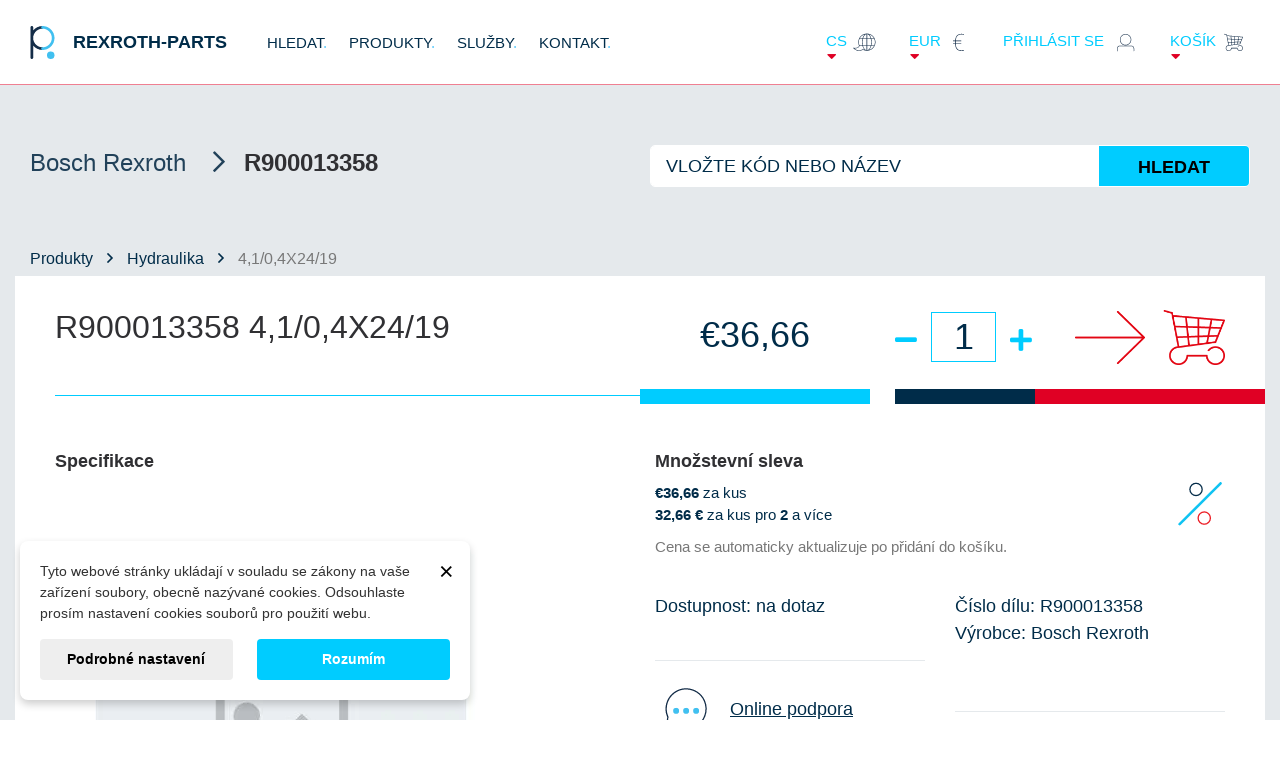

--- FILE ---
content_type: text/html; charset=utf-8
request_url: https://rexroth-parts.com/cs/hydraulika/41-04x24-19
body_size: 18855
content:
<!doctype html>
<html lang="cs-CZ">

  <head>
    
      
  <meta charset="utf-8">


  <meta http-equiv="x-ua-compatible" content="ie=edge">



  <title>R900013358 PRUŽINA 4,1/0,4X24/19</title>
  
    
  
  <meta name="description" content="Materiál PRUŽINA vyroben v Bosch Rexroth k rychlému dodání od certifikovaného distributora. Řekněte si o množstevní slevu.">
  <meta name="keywords" content="R900013358">
  <meta name="author" content="webite.cz">
  <meta name="robots" content="index">
  <meta name="seznam-wmt" content="wQPBPbX0N8GpaF4VEaOiYKcOI8ZVBaWy" />
      <link rel="canonical" href="https://rexroth-parts.com/cs/hydraulika/41-04x24-19">
    
          <link rel="alternate" href="https://rexroth-parts.com/cs/hydraulika/41-04x24-19" hreflang="cs">
          <link rel="alternate" href="https://rexroth-parts.com/en/hydraulics/41-04x24-19" hreflang="en">
        
  
  
    <script type="application/ld+json">
  {
    "@context": "https://schema.org",
    "@type": "Organization",
    "name" : "Rexroth Parts",
    "url" : "https://rexroth-parts.com/cs/",
          "logo": {
        "@type": "ImageObject",
        "url":"https://rexroth-parts.com/img/logo-1639688936.jpg"
      }
      }
</script>

<script type="application/ld+json">
  {
    "@context": "https://schema.org",
    "@type": "WebPage",
    "isPartOf": {
      "@type": "WebSite",
      "url":  "https://rexroth-parts.com/cs/",
      "name": "Rexroth Parts"
    },
    "name": "R900013358 PRUŽINA 4,1/0,4X24/19",
    "url":  "https://rexroth-parts.com/cs/hydraulika/41-04x24-19"
  }
</script>


  <script type="application/ld+json">
    {
      "@context": "https://schema.org",
      "@type": "BreadcrumbList",
      "itemListElement": [
                  {
            "@type": "ListItem",
            "position": 1,
            "name": "Domů",
            "item": "https://rexroth-parts.com/cs/"
          },                  {
            "@type": "ListItem",
            "position": 2,
            "name": "Hydraulika",
            "item": "https://rexroth-parts.com/cs/hydraulika/"
          },                  {
            "@type": "ListItem",
            "position": 3,
            "name": "4,1/0,4X24/19",
            "item": "https://rexroth-parts.com/cs/hydraulika/41-04x24-19"
          }              ]
    }
  </script>
  
  
  
		
  
  
    
  

  
    <meta property="og:title" content="R900013358 PRUŽINA 4,1/0,4X24/19" />
    <meta property="og:description" content="Materiál PRUŽINA vyroben v Bosch Rexroth k rychlému dodání od certifikovaného distributora. Řekněte si o množstevní slevu." />
    <meta property="og:url" content="https://rexroth-parts.com/cs/hydraulika/41-04x24-19" />
    <meta property="og:site_name" content="Rexroth Parts" />
        



  <meta name="viewport" content="width=device-width, initial-scale=1">



  <link rel="icon" type="image/vnd.microsoft.icon" href="https://rexroth-parts.com/img/favicon.ico?1639688936">
  <link rel="shortcut icon" type="image/x-icon" href="https://rexroth-parts.com/img/favicon.ico?1639688936">



    <link rel="stylesheet" href="https://rexroth-parts.com/themes/rexroth/assets/cache/theme-7daf14338.css" type="text/css" media="all">




  

  <script type="text/javascript">
        var dm_cookie_html_banner = "<!-- begin \/home\/u988970820\/domains\/rexroth-parts.com\/public_html\/modules\/dm_cookies\/views\/templates\/hook\/dm_cookies_banner_alternate.tpl -->\n<style>\n\n    input:checked + .dm_slider {\n      background-color: #00ccff;\n    }\n\n    input:focus + .dm_slider {\n      box-shadow: 0 0 1px #00ccff;\n    }\n\n    .dm-cookie-popup-accept-cookies, .dm-cookie-popup-accept-cookies-save-group {\n        background-color: #00ccff;\n        border:1px solid #00ccff;\n        color: #FFFFFF;\n    }\n\n    .dm-cookie-popup-accept-cookies:hover {\n        background-color: #225c9f;\n        color: #FFFFFF;\n    }\n\n    .dm-cookie-popup-accept-cookies-save-group:hover {\n        background-color: #225c9f;\n        \n    }\n\n    \n\n<\/style>\n\n<div id=\"dm-cookie-popup-container\">\n\n    <div class=\"dm-cookie-popup\" style=\"display: none;\">\n\n        <div class=\"dm-cookie-popup-inner\">\n            <div style=\"padding-right: 15px;\" class=\"dm-cookie-popup-left\">\n\n                                    <button class=\"dm-cookie-popup-decline-cookies-cancel-screen\">&times;<\/button>\n                \n                <div class=\"dm-cookie-popup-sub-headline\">Tyto webov\u00e9 str\u00e1nky ukl\u00e1daj\u00ed v souladu se z\u00e1kony na va\u0161e za\u0159\u00edzen\u00ed soubory, obecn\u011b naz\u00fdvan\u00e9 cookies. Odsouhlaste pros\u00edm nastaven\u00ed cookies soubor\u016f pro pou\u017eit\u00ed webu.<\/div>\n            <\/div>\n        <\/div>\n\n        <div class=\"dm-cookie-popup-lower\">\n            <ul class=\"dm_cookies_variant\" style=\"display: none;\">\n\n                <li class=\"dm_cookies_variant_item\">\n                    <p class=\"dm_cookies_more_info\">\n                        <span>\n                            <label class=\"switch\">\n                                <input type=\"checkbox\" name=\"dm_cookie_group_default\" id=\"dm_cookie_group_default\" class=\"noUniform\" checked=\"checked\" disabled \/>\n                                <span class=\"dm_slider round\"><\/span>\n                            <\/label>\n                            <span class=\"dm_title_group\">Technick\u00e9 cookies<\/span>\n                        <\/span>\n                        <br \/>\n                        Tyto soubory cookie jsou nezbytn\u00e9 pro provoz na\u0161ich slu\u017eeb a nelze je vypnout. Obvykle se nastavuj\u00ed pouze v reakci na va\u0161e akce, jako je nap\u0159\u00edklad vytvo\u0159en\u00ed \u00fa\u010dtu nebo ulo\u017een\u00ed seznamu p\u0159\u00e1n\u00ed na pozd\u011bji.\n                    <\/p>\n                <\/li>\n                \n                <li class=\"dm_cookies_variant_item\">\n                    <p class=\"dm_cookies_more_info\">\n                        <span>\n                            <label class=\"switch\">\n                                <input type=\"checkbox\" name=\"dm_cookie_group_1\" id=\"dm_cookie_group_1\" class=\"noUniform\"  \/>\n                                <span class=\"dm_slider round\"><\/span>\n                            <\/label>\n                            <span class=\"dm_title_group\">Analytick\u00e9 cookies<\/span>\n                        <\/span>\n                        <br \/>\n                        Tyto soubory cookie n\u00e1m umo\u017e\u0148uj\u00ed po\u010d\u00edtat n\u00e1v\u0161t\u011bvy a provoz, abychom m\u011bli p\u0159ehled o tom, kter\u00e9 str\u00e1nky jsou nejobl\u00edben\u011bj\u0161\u00ed a jak se na na\u0161em webu n\u00e1v\u0161t\u011bvn\u00edci pohybuj\u00ed. Ve\u0161ker\u00e9 informace, kter\u00e9 tyto soubory cookie shroma\u017e\u010fuj\u00ed, jsou agregovan\u00e9, a tedy anonymn\u00ed.\n                    <\/p>\n                <\/li>\n\n                <li class=\"dm_cookies_variant_item\">\n                    <p class=\"dm_cookies_more_info\">\n                        <span>\n                            <label class=\"switch\">\n                                <input type=\"checkbox\" name=\"dm_cookie_group_2\" id=\"dm_cookie_group_2\" class=\"noUniform\"  \/>\n                                <span class=\"dm_slider round\"><\/span>\n                            <\/label>\n                            <span class=\"dm_title_group\">Marketingov\u00e9 cookies<\/span>\n                        <\/span>\n                        <br \/>\n                        Kdy\u017e p\u0159ijmete marketingov\u00e9 soubory cookie, d\u00e1v\u00e1te n\u00e1m souhlas um\u00edstit do va\u0161eho za\u0159\u00edzen\u00ed soubory cookie, kter\u00e9 v\u00e1m poskytnou relevantn\u00ed obsah odpov\u00eddaj\u00edc\u00ed va\u0161im z\u00e1jm\u016fm. Tyto soubory cookie mohou b\u00fdt nastaveny n\u00e1mi nebo na\u0161imi reklamn\u00edmi partnery prost\u0159ednictv\u00edm na\u0161ich str\u00e1nek. Jejich \u00fa\u010delem je vytvo\u0159it profil va\u0161ich z\u00e1jm\u016f a zobrazovat v\u00e1m relevantn\u00ed obsah na na\u0161ich webov\u00fdch str\u00e1nk\u00e1ch i na webov\u00fdch str\u00e1nk\u00e1ch t\u0159et\u00edch stran.\n                    <\/p>\n                <\/li>\n\n            <\/ul>\n        <\/div>\n\n        <div class=\"dm-cookie-popup-cms-link\">\n                            <a href=\"https:\/\/rexroth-parts.com\/cs\/obsah\/ochrana-osobnich-udaju\" class=\"cookie-a\">P\u0159ej\u00edt na str\u00e1nku Ochrana osobn\u00edch \u00fadaj\u016f<\/a>\n                    <\/div>\n\n        <div class=\"dm-cookie-popup-right\">\n\n\n            <div class=\"dm-cookie-popup-buttons\">\n                <button class=\"dm-cookie-popup-learn-more\">Podrobn\u00e9 nastaven\u00ed<\/button>\n                <button class=\"dm-cookie-popup-accept-cookies\">Rozum\u00edm<\/button>\n                <button class=\"dm-cookie-popup-accept-cookies-save-group\">Ulo\u017eit<\/button>\n            <\/div>\n\n\n\n        <\/div>\n\n    <\/div>\n<\/div>\n<!-- end \/home\/u988970820\/domains\/rexroth-parts.com\/public_html\/modules\/dm_cookies\/views\/templates\/hook\/dm_cookies_banner_alternate.tpl -->";
        var dm_cookies_ajax_consent = "https:\/\/rexroth-parts.com\/cs\/module\/dm_cookies\/ajax";
        var dm_cookies_base_url = "https:\/\/rexroth-parts.com\/";
        var dm_cookies_days_expires = 365;
        var dm_cookies_id_guest = 27318667;
        var dm_cookies_position = "bottomleft";
        var dm_cookies_reload = "2";
        var dm_cookies_set_new_type = "footer";
        var eurovat_url = "https:\/\/rexroth-parts.com\/cs\/module\/eurovat\/form?ajax=1&showForm=1";
        var options_url = "https:\/\/rexroth-parts.com\/cs\/apps\/options\/api";
        var prestashop = {"cart":{"products":[],"totals":{"total":{"type":"total","label":"Celkem","amount":0,"value":"0,00\u00a0\u20ac"},"total_including_tax":{"type":"total","label":"Celkem (s DPH)","amount":0,"value":"0,00\u00a0\u20ac"},"total_excluding_tax":{"type":"total","label":"Celkem (bez DPH)","amount":0,"value":"0,00\u00a0\u20ac"}},"subtotals":{"products":{"type":"products","label":"Mezisou\u010det","amount":0,"value":"0,00\u00a0\u20ac"},"discounts":null,"shipping":{"type":"shipping","label":"Doru\u010den\u00ed","amount":0,"value":""},"tax":null},"products_count":0,"summary_string":"0 polo\u017eek","vouchers":{"allowed":0,"added":[]},"discounts":[],"minimalPurchase":0,"minimalPurchaseRequired":""},"currency":{"id":2,"name":"Euro","iso_code":"EUR","iso_code_num":"978","sign":"\u20ac"},"customer":{"lastname":null,"firstname":null,"email":null,"birthday":null,"newsletter":null,"newsletter_date_add":null,"optin":null,"website":null,"company":null,"siret":null,"ape":null,"is_logged":false,"gender":{"type":null,"name":null},"addresses":[]},"country":{"id_zone":"7","id_currency":"2","call_prefix":"44","iso_code":"GB","active":"1","contains_states":"0","need_identification_number":"0","need_zip_code":"1","zip_code_format":"","display_tax_label":"1","name":"United Kingdom","id":17},"language":{"name":"\u010ce\u0161tina (Czech)","iso_code":"cs","locale":"cs-CZ","language_code":"cs-CZ","active":"1","is_rtl":"0","date_format_lite":"d.m.Y","date_format_full":"d.m.Y H:i:s","id":1},"page":{"title":"","canonical":"https:\/\/rexroth-parts.com\/cs\/hydraulika\/41-04x24-19","meta":{"title":"R900013358 PRU\u017dINA 4,1\/0,4X24\/19","description":"Materi\u00e1l PRU\u017dINA vyroben v Bosch Rexroth k rychl\u00e9mu dod\u00e1n\u00ed od certifikovan\u00e9ho distributora. \u0158ekn\u011bte si o mno\u017estevn\u00ed slevu.","keywords":"R900013358","robots":"index"},"page_name":"product","body_classes":{"lang-cs":true,"lang-rtl":false,"country-GB":true,"currency-EUR":true,"layout-full-width":true,"page-product":true,"tax-display-enabled":true,"page-customer-account":false,"product-id-2513":true,"product-4,1\/0,4X24\/19":true,"product-id-category-3":true,"product-id-manufacturer-1":true,"product-id-supplier-0":true,"product-available-for-order":true},"admin_notifications":[],"password-policy":{"feedbacks":{"0":"Velmi slab\u00e9","1":"Slab\u00e9","2":"Pr\u016fm\u011brn\u00fd","3":"Siln\u00e9","4":"Velmi siln\u00e9","Straight rows of keys are easy to guess":"Skupiny stejn\u00fdch znak\u016f je velmi snadn\u00e9 uhodnout","Short keyboard patterns are easy to guess":"Kr\u00e1tk\u00e9 kombinace znak\u016f lze snadno uhodnout","Use a longer keyboard pattern with more turns":"Pou\u017eijte del\u0161\u00ed kombinace znak\u016f z r\u016fzn\u00fdch \u0159ad kl\u00e1vesnice","Repeats like \"aaa\" are easy to guess":"Opakov\u00e1n\u00ed p\u00edsmen jako \u201eaaa\u201c lze snadno uhodnout","Repeats like \"abcabcabc\" are only slightly harder to guess than \"abc\"":"Opakov\u00e1n\u00ed jako \u201eabcabcabc\u201c nen\u00ed o moc t\u011b\u017e\u0161\u00ed uhodnout ne\u017e \u201eabc\u201c","Sequences like abc or 6543 are easy to guess":"Sekvence znak\u016f jako jsou \"abc\" nebo \"6543\" je snadn\u00e9 uhodnout","Recent years are easy to guess":"P\u0159ede\u0161l\u00e9 roky se daj\u00ed lehce uhodnout","Dates are often easy to guess":"Datumy se daj\u00ed lehce uhodnout","This is a top-10 common password":"Toto je jedno z 10 nejpou\u017e\u00edvan\u011bj\u0161\u00edch hesel","This is a top-100 common password":"Toto je jedno ze 100 nejpou\u017e\u00edvan\u011bj\u0161\u00edch hesel","This is a very common password":"Toto je jedno z nejpou\u017e\u00edvan\u011bj\u0161\u00edch hesel","This is similar to a commonly used password":"Toto heslo je velmi podobn\u00e9 \u010dasto pou\u017e\u00edvan\u00e9mu heslu","A word by itself is easy to guess":"Slovo samo o sob\u011b je snadn\u00e9 uhodnout","Names and surnames by themselves are easy to guess":"Jm\u00e9na a p\u0159\u00edjmen\u00ed jdou snadno uhodnout","Common names and surnames are easy to guess":"B\u011b\u017en\u00e1 jm\u00e9na a p\u0159\u00edjmen\u00ed se daj\u00ed lehce uhodnout","Use a few words, avoid common phrases":"Pou\u017eijte n\u011bkolik slov a vyhn\u011bte se b\u011b\u017en\u00fdm fr\u00e1z\u00edm","No need for symbols, digits, or uppercase letters":"Nen\u00ed t\u0159eba pou\u017e\u00edvat symboly, \u010d\u00edsla nebo velk\u00e1 p\u00edsmena","Avoid repeated words and characters":"Vyhn\u011bte se opakov\u00e1n\u00ed slov a znak\u016f","Avoid sequences":"Vyhn\u011bte se sekvenc\u00edm znak\u016f","Avoid recent years":"Vyhn\u011bte se posledn\u00edm rok\u016fm","Avoid years that are associated with you":"Vyhn\u011bte se rok\u016fm, kter\u00e9 jsou s v\u00e1mi spojen\u00e9","Avoid dates and years that are associated with you":"Vyhn\u011bte se dat\u016fm a rok\u016fm, kter\u00e9 jsou s v\u00e1mi spojen\u00e9","Capitalization doesn't help very much":"Velk\u00e1 p\u00edsmena nemaj\u00ed skoro v\u00fdznam","All-uppercase is almost as easy to guess as all-lowercase":"V\u0161echna velk\u00e1 p\u00edsmena jdou uhodnout stejn\u011b snadno jako v\u0161echna mal\u00e1","Reversed words aren't much harder to guess":"Slova psan\u00e1 pozp\u00e1tku nen\u00ed o moc t\u011b\u017e\u0161\u00ed uhodnout","Predictable substitutions like '@' instead of 'a' don't help very much":"P\u0159edv\u00eddateln\u00e1 nahrazen\u00ed znak\u016f jako \u201e@\u201c m\u00edsto \u201ea\u201c nejsou moc u\u017eite\u010dn\u00e1","Add another word or two. Uncommon words are better.":"P\u0159idejte dal\u0161\u00ed slovo nebo dv\u011b. Lep\u0161\u00ed jsou neobvykl\u00e1 slova."}}},"shop":{"name":"Rexroth Parts","logo":"https:\/\/rexroth-parts.com\/img\/logo-1639688936.jpg","stores_icon":"https:\/\/rexroth-parts.com\/img\/logo_stores.png","favicon":"https:\/\/rexroth-parts.com\/img\/favicon.ico"},"core_js_public_path":"\/themes\/","urls":{"base_url":"https:\/\/rexroth-parts.com\/","current_url":"https:\/\/rexroth-parts.com\/cs\/hydraulika\/41-04x24-19","shop_domain_url":"https:\/\/rexroth-parts.com","img_ps_url":"https:\/\/rexroth-parts.com\/img\/","img_cat_url":"https:\/\/rexroth-parts.com\/img\/c\/","img_lang_url":"https:\/\/rexroth-parts.com\/img\/l\/","img_prod_url":"https:\/\/rexroth-parts.com\/img\/p\/","img_manu_url":"https:\/\/rexroth-parts.com\/img\/m\/","img_sup_url":"https:\/\/rexroth-parts.com\/img\/su\/","img_ship_url":"https:\/\/rexroth-parts.com\/img\/s\/","img_store_url":"https:\/\/rexroth-parts.com\/img\/st\/","img_col_url":"https:\/\/rexroth-parts.com\/img\/co\/","img_url":"https:\/\/rexroth-parts.com\/themes\/rexroth\/assets\/img\/","css_url":"https:\/\/rexroth-parts.com\/themes\/rexroth\/assets\/css\/","js_url":"https:\/\/rexroth-parts.com\/themes\/rexroth\/assets\/js\/","pic_url":"https:\/\/rexroth-parts.com\/upload\/","theme_assets":"https:\/\/rexroth-parts.com\/themes\/rexroth\/assets\/","theme_dir":"https:\/\/rexroth-parts.com\/themes\/rexroth\/","pages":{"address":"https:\/\/rexroth-parts.com\/cs\/adresa","addresses":"https:\/\/rexroth-parts.com\/cs\/adresy","authentication":"https:\/\/rexroth-parts.com\/cs\/p\u0159ihl\u00e1sit","manufacturer":"https:\/\/rexroth-parts.com\/cs\/brands","cart":"https:\/\/rexroth-parts.com\/cs\/kosik","category":"https:\/\/rexroth-parts.com\/cs\/index.php?controller=category","cms":"https:\/\/rexroth-parts.com\/cs\/index.php?controller=cms","contact":"https:\/\/rexroth-parts.com\/cs\/napiste-nam","discount":"https:\/\/rexroth-parts.com\/cs\/sleva","guest_tracking":"https:\/\/rexroth-parts.com\/cs\/sledovani-objednavky-navstevnika","history":"https:\/\/rexroth-parts.com\/cs\/historie-objednavek","identity":"https:\/\/rexroth-parts.com\/cs\/osobni-udaje","index":"https:\/\/rexroth-parts.com\/cs\/","my_account":"https:\/\/rexroth-parts.com\/cs\/muj-ucet","order_confirmation":"https:\/\/rexroth-parts.com\/cs\/potvrzeni-objednavky","order_detail":"https:\/\/rexroth-parts.com\/cs\/index.php?controller=order-detail","order_follow":"https:\/\/rexroth-parts.com\/cs\/sledovani-objednavky","order":"https:\/\/rexroth-parts.com\/cs\/objednavka","order_return":"https:\/\/rexroth-parts.com\/cs\/index.php?controller=order-return","order_slip":"https:\/\/rexroth-parts.com\/cs\/dobropis","pagenotfound":"https:\/\/rexroth-parts.com\/cs\/stranka-nenalezena","password":"https:\/\/rexroth-parts.com\/cs\/obnova-hesla","pdf_invoice":"https:\/\/rexroth-parts.com\/cs\/index.php?controller=pdf-invoice","pdf_order_return":"https:\/\/rexroth-parts.com\/cs\/index.php?controller=pdf-order-return","pdf_order_slip":"https:\/\/rexroth-parts.com\/cs\/index.php?controller=pdf-order-slip","prices_drop":"https:\/\/rexroth-parts.com\/cs\/slevy","product":"https:\/\/rexroth-parts.com\/cs\/index.php?controller=product","registration":"https:\/\/rexroth-parts.com\/cs\/index.php?controller=registration","search":"https:\/\/rexroth-parts.com\/cs\/vyhledavani","sitemap":"https:\/\/rexroth-parts.com\/cs\/mapa str\u00e1nek","stores":"https:\/\/rexroth-parts.com\/cs\/prodejny","supplier":"https:\/\/rexroth-parts.com\/cs\/dodavatele","new_products":"https:\/\/rexroth-parts.com\/cs\/novinky","brands":"https:\/\/rexroth-parts.com\/cs\/brands","register":"https:\/\/rexroth-parts.com\/cs\/index.php?controller=registration","order_login":"https:\/\/rexroth-parts.com\/cs\/objednavka?login=1"},"alternative_langs":{"cs-CZ":"https:\/\/rexroth-parts.com\/cs\/hydraulika\/41-04x24-19","en-gb":"https:\/\/rexroth-parts.com\/en\/hydraulics\/41-04x24-19"},"actions":{"logout":"https:\/\/rexroth-parts.com\/cs\/?mylogout="},"no_picture_image":{"bySize":{"small_default":{"url":"https:\/\/rexroth-parts.com\/img\/p\/cs-default-small_default.jpg","width":98,"height":98},"cart_default":{"url":"https:\/\/rexroth-parts.com\/img\/p\/cs-default-cart_default.jpg","width":125,"height":125},"home_default":{"url":"https:\/\/rexroth-parts.com\/img\/p\/cs-default-home_default.jpg","width":250,"height":250},"medium_default":{"url":"https:\/\/rexroth-parts.com\/img\/p\/cs-default-medium_default.jpg","width":452,"height":452},"large_default":{"url":"https:\/\/rexroth-parts.com\/img\/p\/cs-default-large_default.jpg","width":800,"height":800}},"small":{"url":"https:\/\/rexroth-parts.com\/img\/p\/cs-default-small_default.jpg","width":98,"height":98},"medium":{"url":"https:\/\/rexroth-parts.com\/img\/p\/cs-default-home_default.jpg","width":250,"height":250},"large":{"url":"https:\/\/rexroth-parts.com\/img\/p\/cs-default-large_default.jpg","width":800,"height":800},"legend":""}},"configuration":{"display_taxes_label":true,"display_prices_tax_incl":false,"is_catalog":false,"show_prices":true,"opt_in":{"partner":false},"quantity_discount":{"type":"discount","label":"Jednotkov\u00e1 sleva"},"voucher_enabled":0,"return_enabled":0},"field_required":[],"breadcrumb":{"links":[{"title":"Dom\u016f","url":"https:\/\/rexroth-parts.com\/cs\/"},{"title":"Hydraulika","url":"https:\/\/rexroth-parts.com\/cs\/hydraulika\/"},{"title":"4,1\/0,4X24\/19","url":"https:\/\/rexroth-parts.com\/cs\/hydraulika\/41-04x24-19"}],"count":3},"link":{"protocol_link":"https:\/\/","protocol_content":"https:\/\/"},"time":1768527213,"static_token":"7d1e340e0ffc5b7065f82b80dac3eb58","token":"9faa33a28033a49db5b2fe497429f64b","debug":true};
        var psemailsubscription_subscription = "https:\/\/rexroth-parts.com\/cs\/module\/ps_emailsubscription\/subscription";
        var psr_icon_color = "#F19D76";
      </script>

	 
<!-- Global site tag (gtag.js) - Google Analytics -->

<script async src="https://www.googletagmanager.com/gtag/js?id=G-X45QEBWF0Z"></script>
<script>
  window.dataLayer = window.dataLayer || [];
  function gtag(){ dataLayer.push(arguments);}
  gtag('js', new Date());
  gtag('config', 'G-X45QEBWF0Z');
</script>
	 
<!-- Hotjar Tracking Code for https://rexroth-parts.com/ -->
<script>
    (function(h,o,t,j,a,r){ 
        h.hj=h.hj||function(){ (h.hj.q=h.hj.q||[]).push(arguments)};
        h._hjSettings={ hjid:3298796,hjsv:6};
        a=o.getElementsByTagName('head')[0];
        r=o.createElement('script');r.async=1;
        r.src=t+h._hjSettings.hjid+j+h._hjSettings.hjsv;
        a.appendChild(r);
    })(window,document,'https://static.hotjar.com/c/hotjar-','.js?sv=');
</script>

<!-- TrustBox script -->
<script type="text/javascript" src="//widget.trustpilot.com/bootstrap/v5/tp.widget.bootstrap.min.js" async></script>
<!-- End TrustBox script -->    
	<meta property="og:type" content="product">
	
		<meta property="product:pretax_price:amount" content="36.66">
	<meta property="product:pretax_price:currency" content="EUR">
	<meta property="product:price:amount" content="36.66">
	<meta property="product:price:currency" content="EUR">
			
  </head>

  <body id="product" class="lang-cs country-gb currency-eur layout-full-width page-product tax-display-enabled product-id-2513 product-4-1-0-4x24-19 product-id-category-3 product-id-manufacturer-1 product-id-supplier-0 product-available-for-order ">

    
      
    

    <main>
      
              

      <header>
        
          

  <!-- begin /home/u988970820/domains/rexroth-parts.com/public_html/modules/dm_cookies/views/templates/hook/dm_gtag_consent.tpl -->

    <script data-keepinline="true">

        // GTAG consent
        window.dataLayer = window.dataLayer || [];
        function gtag(){dataLayer.push(arguments);}

        gtag("consent", "default", {
            "ad_storage": "denied",
            "ad_user_data": "denied",
            "ad_personalization": "denied",
            "analytics_storage": "denied"
        });

        
                            
                    gtag("set", "ads_data_redaction", true);
                
                    

        dataLayer.push({
            "event" : "default_consent",
        });

     </script>

<!-- end /home/u988970820/domains/rexroth-parts.com/public_html/modules/dm_cookies/views/templates/hook/dm_gtag_consent.tpl --><!-- begin /home/u988970820/domains/rexroth-parts.com/public_html/modules/dm_cookies/views/templates/hook/dm_cookie_header_code_analytics.tpl -->

<!-- end /home/u988970820/domains/rexroth-parts.com/public_html/modules/dm_cookies/views/templates/hook/dm_cookie_header_code_analytics.tpl --><!-- begin /home/u988970820/domains/rexroth-parts.com/public_html/modules/dm_cookies/views/templates/hook/dm_cookie_header_code_marketing.tpl -->

<!-- end /home/u988970820/domains/rexroth-parts.com/public_html/modules/dm_cookies/views/templates/hook/dm_cookie_header_code_marketing.tpl -->



	 

  <div class="header-banner">
    
  </div>



  <nav class="header-nav">
    <div class="container">
      <div class="row">
        <div class="hidden-sm-down">
          <div class="col-md-5 col-xs-12">
            
          </div>
          <div class="col-md-7 right-nav">
          </div>
        </div>
      </div>
    </div>
  </nav>
      <div id="menu"  class="mobile-white">
        <ul>
            <li><!-- begin /home/u988970820/domains/rexroth-parts.com/public_html/themes/rexroth/modules/ps_linklist/views/templates/hook/linkblock.tpl -->
        <ul>
                  <li>
            <a
                class="custom-page-link"
                href="https://rexroth-parts.com/"
                title=""
            >
              HLEDAT<span>.</span>
            </a>
          </li>
                  <li>
            <a
                class="custom-page-link"
                href="https://rexroth-parts.com/cs/hydraulika/"
                title=""
            >
              PRODUKTY<span>.</span>
            </a>
          </li>
                  <li>
            <a
                class="custom-page-link"
                href="https://rexroth-parts.com/cs/obsah/sluzby"
                title=""
            >
              SLUŽBY<span>.</span>
            </a>
          </li>
                  <li>
            <a
                class="custom-page-link"
                href="https://rexroth-parts.com/cs/napiste-nam"
                title=""
            >
              KONTAKT<span>.</span>
            </a>
          </li>
              </ul>
  <!-- end /home/u988970820/domains/rexroth-parts.com/public_html/themes/rexroth/modules/ps_linklist/views/templates/hook/linkblock.tpl --></li>
			<!-- <li class="hidden-lg-up">
			  <div class="" id="_mobile_cart"></div>
			  <div class="" id="_mobile_user_info"></div>
			  <div class="clearfix"></div>
			</li> -->
       		<li><a href="https://rexroth-parts.com/cs/muj-ucet">Můj účet</a></li>
        </ul>
        <ul class="d-block d-lg-none mobile-special">
          <!-- begin /home/u988970820/domains/rexroth-parts.com/public_html/themes/rexroth/modules/ps_languageselector/ps_languageselector.tpl -->	<li><a href=""><i class="fas fa-caret-down"></i>cs<img src="https://rexroth-parts.com/themes/rexroth/assets/img/icon-lang.svg" alt=""></a>
		<ul aria-labelledby="language-selector-label">
						<li  class="current" >
				<a href="https://rexroth-parts.com/cs/hydraulika/41-04x24-19" class="dropdown-item" data-iso-code="cs">cs</a>
			</li>
						<li >
				<a href="https://rexroth-parts.com/en/hydraulics/41-04x24-19" class="dropdown-item" data-iso-code="en">en</a>
			</li>
					</ul>
	</li>
<!--
	<li id="_desktop_language_selector">
		<div class="language-selector-wrapper">
			<span id="language-selector-label" class="hidden-md-up">Jazyk:</span>
			<div class="language-selector dropdown js-dropdown">
				<button data-toggle="dropdown" class="hidden-sm-down btn-unstyle" aria-haspopup="true" aria-expanded="false" aria-label="Rozbalovací nabídka jazyků">
					<span class="expand-more">Čeština</span>
					<i class="material-icons expand-more">&#xE5C5;</i>
				</button>
				<ul class="dropdown-menu hidden-sm-down" aria-labelledby="language-selector-label">
										<li  class="current" >
						<a href="https://rexroth-parts.com/cs/hydraulika/41-04x24-19" class="dropdown-item" data-iso-code="cs">Čeština</a>
					</li>
										<li >
						<a href="https://rexroth-parts.com/en/hydraulics/41-04x24-19" class="dropdown-item" data-iso-code="en">English GB</a>
					</li>
									</ul>
				<select class="link hidden-md-up" aria-labelledby="language-selector-label">
										<option value="https://rexroth-parts.com/cs/hydraulika/41-04x24-19"  selected="selected"  data-iso-code="cs">
						Čeština
					</option>
										<option value="https://rexroth-parts.com/en/hydraulics/41-04x24-19"  data-iso-code="en">
						English GB
					</option>
									</select>
			</div>
		</div>
	</li>
-->
<!-- end /home/u988970820/domains/rexroth-parts.com/public_html/themes/rexroth/modules/ps_languageselector/ps_languageselector.tpl --><!-- begin /home/u988970820/domains/rexroth-parts.com/public_html/themes/rexroth/modules/ps_currencyselector/ps_currencyselector.tpl -->
	<li><a href=""><i class="fas fa-caret-down"></i>EUR<img src="https://rexroth-parts.com/themes/rexroth/assets/img/icon-euro.svg" alt=""></a>
		<ul>
								<li >
					<a title="Česká koruna" rel="nofollow" href="https://rexroth-parts.com/cs/hydraulika/41-04x24-19?SubmitCurrency=1&amp;id_currency=1" class="dropdown-item">CZK</a>
				</li>
								<li  class="current" >
					<a title="Euro" rel="nofollow" href="https://rexroth-parts.com/cs/hydraulika/41-04x24-19?SubmitCurrency=1&amp;id_currency=2" class="dropdown-item">EUR</a>
				</li>
								<li >
					<a title="Americký dolar" rel="nofollow" href="https://rexroth-parts.com/cs/hydraulika/41-04x24-19?SubmitCurrency=1&amp;id_currency=5" class="dropdown-item">USD</a>
				</li>
						</ul>
	</li>
<!--
	<div id="_desktop_currency_selector">
		<div class="currency-selector dropdown js-dropdown">
			<span id="currency-selector-label">Měna:</span>
			<button data-toggle="dropdown" class="hidden-sm-down btn-unstyle" aria-haspopup="true" aria-expanded="false" aria-label="Rozbalovací nabídka měn">
				<span class="expand-more _gray-darker">EUR €</span>
				<i class="material-icons expand-more">&#xE5C5;</i>
			</button>
			<ul class="dropdown-menu hidden-sm-down" aria-labelledby="currency-selector-label">
								<li >
					<a title="Česká koruna" rel="nofollow" href="https://rexroth-parts.com/cs/hydraulika/41-04x24-19?SubmitCurrency=1&amp;id_currency=1" class="dropdown-item">CZK Kč</a>
				</li>
								<li  class="current" >
					<a title="Euro" rel="nofollow" href="https://rexroth-parts.com/cs/hydraulika/41-04x24-19?SubmitCurrency=1&amp;id_currency=2" class="dropdown-item">EUR €</a>
				</li>
								<li >
					<a title="Americký dolar" rel="nofollow" href="https://rexroth-parts.com/cs/hydraulika/41-04x24-19?SubmitCurrency=1&amp;id_currency=5" class="dropdown-item">USD $</a>
				</li>
							</ul>
			<select class="link hidden-md-up" aria-labelledby="currency-selector-label">
								<option value="https://rexroth-parts.com/cs/hydraulika/41-04x24-19?SubmitCurrency=1&amp;id_currency=1" >CZK Kč</option>
								<option value="https://rexroth-parts.com/cs/hydraulika/41-04x24-19?SubmitCurrency=1&amp;id_currency=2"  selected="selected" >EUR €</option>
								<option value="https://rexroth-parts.com/cs/hydraulika/41-04x24-19?SubmitCurrency=1&amp;id_currency=5" >USD $</option>
							</select>
		</div>
	</div>
-->
<!-- end /home/u988970820/domains/rexroth-parts.com/public_html/themes/rexroth/modules/ps_currencyselector/ps_currencyselector.tpl --><!-- begin /home/u988970820/domains/rexroth-parts.com/public_html/themes/rexroth/modules/ps_customersignin/ps_customersignin.tpl -->	<li>
				<a href="https://rexroth-parts.com/cs/muj-ucet" title="Přihlaste se ke svému zákaznickému účtu" rel="nofollow">
<!--			<span class="hidden-sm-down">-->
			Přihlásit se
<!--			</span>-->
			<img src="https://rexroth-parts.com/themes/rexroth/assets/img//icon-profile.svg" alt="">
		</a>
			</li>
	<!--
<div id="_desktop_user_info">
  <div class="user-info">
          <a
        href="https://rexroth-parts.com/cs/muj-ucet"
        title="Přihlaste se ke svému zákaznickému účtu"
        rel="nofollow"
      >
        <i class="material-icons">&#xE7FF;</i>
        <span class="hidden-sm-down">Přihlásit se</span>
      </a>
      </div>
</div>
-->
<!-- end /home/u988970820/domains/rexroth-parts.com/public_html/themes/rexroth/modules/ps_customersignin/ps_customersignin.tpl --><!-- begin /home/u988970820/domains/rexroth-parts.com/public_html/themes/rexroth/modules/ps_shoppingcart/ps_shoppingcart.tpl -->	<li  id="_desktop_cart"><div class="blockcart cart-preview inactive" data-refresh-url="//rexroth-parts.com/cs/module/ps_shoppingcart/ajax"><a href="//rexroth-parts.com/cs/kosik?action=show"><i class="fas fa-caret-down"></i>Košík<img src="https://rexroth-parts.com/themes/rexroth/assets/img//icon-cart.svg" alt=""></a>
				</div>
	</li>
<!-- end /home/u988970820/domains/rexroth-parts.com/public_html/themes/rexroth/modules/ps_shoppingcart/ps_shoppingcart.tpl -->
        </ul>
    </div>


    <!-- Header area start -->
    <div class="header__area header-white">
        <div class="container-fluid">
            <div class="row">
                <div class="col-lg-7">
                    <div class="header_left_blk">
                        <div class="site_logo">
                            <a href="https://rexroth-parts.com/"><img width="45" height="45" src="https://rexroth-parts.com/themes/rexroth/assets/img/logo.svg" alt="">REXROTH-PARTS</a>
                            <div id="toggle">
                                <div class="one"></div>
                                <div class="two"></div>
                                <div class="three"></div>
                            </div>
                        </div>
                        <div class="site_main_menu">
                            <span class="menu_close"><i class="fal fa-times"></i></span>
<!--                            <ul>-->
                               <!-- begin /home/u988970820/domains/rexroth-parts.com/public_html/themes/rexroth/modules/ps_linklist/views/templates/hook/linkblock.tpl -->
        <ul>
                  <li>
            <a
                class="custom-page-link"
                href="https://rexroth-parts.com/"
                title=""
            >
              HLEDAT<span>.</span>
            </a>
          </li>
                  <li>
            <a
                class="custom-page-link"
                href="https://rexroth-parts.com/cs/hydraulika/"
                title=""
            >
              PRODUKTY<span>.</span>
            </a>
          </li>
                  <li>
            <a
                class="custom-page-link"
                href="https://rexroth-parts.com/cs/obsah/sluzby"
                title=""
            >
              SLUŽBY<span>.</span>
            </a>
          </li>
                  <li>
            <a
                class="custom-page-link"
                href="https://rexroth-parts.com/cs/napiste-nam"
                title=""
            >
              KONTAKT<span>.</span>
            </a>
          </li>
              </ul>
  <!-- end /home/u988970820/domains/rexroth-parts.com/public_html/themes/rexroth/modules/ps_linklist/views/templates/hook/linkblock.tpl -->
<!--
                                <li><a href="../">Hledat<span>.</span></a></li>
                                <li><a href="">Produkty<span>.</span></a></li>
                                <li><a href="">Služby<span>.</span></a></li>
                                <li><a href="https://rexroth-parts.com/cs/obsah/">Kontakty<span>.</span></a></li>
-->
<!--                            </ul>-->
                        </div>
                        <!-- <div class="overaly-main"></div> -->
                    </div>
                </div>
                <div class="col-lg-5 d-none d-lg-block">
                    <div class="site_header_right">
                        <ul>
              			<!-- begin /home/u988970820/domains/rexroth-parts.com/public_html/themes/rexroth/modules/ps_languageselector/ps_languageselector.tpl -->	<li><a href=""><i class="fas fa-caret-down"></i>cs<img src="https://rexroth-parts.com/themes/rexroth/assets/img/icon-lang.svg" alt=""></a>
		<ul aria-labelledby="language-selector-label">
						<li  class="current" >
				<a href="https://rexroth-parts.com/cs/hydraulika/41-04x24-19" class="dropdown-item" data-iso-code="cs">cs</a>
			</li>
						<li >
				<a href="https://rexroth-parts.com/en/hydraulics/41-04x24-19" class="dropdown-item" data-iso-code="en">en</a>
			</li>
					</ul>
	</li>
<!--
	<li id="_desktop_language_selector">
		<div class="language-selector-wrapper">
			<span id="language-selector-label" class="hidden-md-up">Jazyk:</span>
			<div class="language-selector dropdown js-dropdown">
				<button data-toggle="dropdown" class="hidden-sm-down btn-unstyle" aria-haspopup="true" aria-expanded="false" aria-label="Rozbalovací nabídka jazyků">
					<span class="expand-more">Čeština</span>
					<i class="material-icons expand-more">&#xE5C5;</i>
				</button>
				<ul class="dropdown-menu hidden-sm-down" aria-labelledby="language-selector-label">
										<li  class="current" >
						<a href="https://rexroth-parts.com/cs/hydraulika/41-04x24-19" class="dropdown-item" data-iso-code="cs">Čeština</a>
					</li>
										<li >
						<a href="https://rexroth-parts.com/en/hydraulics/41-04x24-19" class="dropdown-item" data-iso-code="en">English GB</a>
					</li>
									</ul>
				<select class="link hidden-md-up" aria-labelledby="language-selector-label">
										<option value="https://rexroth-parts.com/cs/hydraulika/41-04x24-19"  selected="selected"  data-iso-code="cs">
						Čeština
					</option>
										<option value="https://rexroth-parts.com/en/hydraulics/41-04x24-19"  data-iso-code="en">
						English GB
					</option>
									</select>
			</div>
		</div>
	</li>
-->
<!-- end /home/u988970820/domains/rexroth-parts.com/public_html/themes/rexroth/modules/ps_languageselector/ps_languageselector.tpl --><!-- begin /home/u988970820/domains/rexroth-parts.com/public_html/themes/rexroth/modules/ps_currencyselector/ps_currencyselector.tpl -->
	<li><a href=""><i class="fas fa-caret-down"></i>EUR<img src="https://rexroth-parts.com/themes/rexroth/assets/img/icon-euro.svg" alt=""></a>
		<ul>
								<li >
					<a title="Česká koruna" rel="nofollow" href="https://rexroth-parts.com/cs/hydraulika/41-04x24-19?SubmitCurrency=1&amp;id_currency=1" class="dropdown-item">CZK</a>
				</li>
								<li  class="current" >
					<a title="Euro" rel="nofollow" href="https://rexroth-parts.com/cs/hydraulika/41-04x24-19?SubmitCurrency=1&amp;id_currency=2" class="dropdown-item">EUR</a>
				</li>
								<li >
					<a title="Americký dolar" rel="nofollow" href="https://rexroth-parts.com/cs/hydraulika/41-04x24-19?SubmitCurrency=1&amp;id_currency=5" class="dropdown-item">USD</a>
				</li>
						</ul>
	</li>
<!--
	<div id="_desktop_currency_selector">
		<div class="currency-selector dropdown js-dropdown">
			<span id="currency-selector-label">Měna:</span>
			<button data-toggle="dropdown" class="hidden-sm-down btn-unstyle" aria-haspopup="true" aria-expanded="false" aria-label="Rozbalovací nabídka měn">
				<span class="expand-more _gray-darker">EUR €</span>
				<i class="material-icons expand-more">&#xE5C5;</i>
			</button>
			<ul class="dropdown-menu hidden-sm-down" aria-labelledby="currency-selector-label">
								<li >
					<a title="Česká koruna" rel="nofollow" href="https://rexroth-parts.com/cs/hydraulika/41-04x24-19?SubmitCurrency=1&amp;id_currency=1" class="dropdown-item">CZK Kč</a>
				</li>
								<li  class="current" >
					<a title="Euro" rel="nofollow" href="https://rexroth-parts.com/cs/hydraulika/41-04x24-19?SubmitCurrency=1&amp;id_currency=2" class="dropdown-item">EUR €</a>
				</li>
								<li >
					<a title="Americký dolar" rel="nofollow" href="https://rexroth-parts.com/cs/hydraulika/41-04x24-19?SubmitCurrency=1&amp;id_currency=5" class="dropdown-item">USD $</a>
				</li>
							</ul>
			<select class="link hidden-md-up" aria-labelledby="currency-selector-label">
								<option value="https://rexroth-parts.com/cs/hydraulika/41-04x24-19?SubmitCurrency=1&amp;id_currency=1" >CZK Kč</option>
								<option value="https://rexroth-parts.com/cs/hydraulika/41-04x24-19?SubmitCurrency=1&amp;id_currency=2"  selected="selected" >EUR €</option>
								<option value="https://rexroth-parts.com/cs/hydraulika/41-04x24-19?SubmitCurrency=1&amp;id_currency=5" >USD $</option>
							</select>
		</div>
	</div>
-->
<!-- end /home/u988970820/domains/rexroth-parts.com/public_html/themes/rexroth/modules/ps_currencyselector/ps_currencyselector.tpl --><!-- begin /home/u988970820/domains/rexroth-parts.com/public_html/themes/rexroth/modules/ps_customersignin/ps_customersignin.tpl -->	<li>
				<a href="https://rexroth-parts.com/cs/muj-ucet" title="Přihlaste se ke svému zákaznickému účtu" rel="nofollow">
<!--			<span class="hidden-sm-down">-->
			Přihlásit se
<!--			</span>-->
			<img src="https://rexroth-parts.com/themes/rexroth/assets/img//icon-profile.svg" alt="">
		</a>
			</li>
	<!--
<div id="_desktop_user_info">
  <div class="user-info">
          <a
        href="https://rexroth-parts.com/cs/muj-ucet"
        title="Přihlaste se ke svému zákaznickému účtu"
        rel="nofollow"
      >
        <i class="material-icons">&#xE7FF;</i>
        <span class="hidden-sm-down">Přihlásit se</span>
      </a>
      </div>
</div>
-->
<!-- end /home/u988970820/domains/rexroth-parts.com/public_html/themes/rexroth/modules/ps_customersignin/ps_customersignin.tpl --><!-- begin /home/u988970820/domains/rexroth-parts.com/public_html/themes/rexroth/modules/ps_shoppingcart/ps_shoppingcart.tpl -->	<li  id="_desktop_cart"><div class="blockcart cart-preview inactive" data-refresh-url="//rexroth-parts.com/cs/module/ps_shoppingcart/ajax"><a href="//rexroth-parts.com/cs/kosik?action=show"><i class="fas fa-caret-down"></i>Košík<img src="https://rexroth-parts.com/themes/rexroth/assets/img//icon-cart.svg" alt=""></a>
				</div>
	</li>
<!-- end /home/u988970820/domains/rexroth-parts.com/public_html/themes/rexroth/modules/ps_shoppingcart/ps_shoppingcart.tpl -->
                        </ul>
                    </div>
                </div>
            </div>
        </div>
    </div>
    <!-- Header area end -->




        
      </header>

<!--      <section id="wrapper">-->
        
          
<aside id="notifications">
  <div class="container p-0">
    
    
    
      </div>
</aside>
        

        
<!--        <div class="container">-->


          

          
<!--  <div id="content-wrapper" class="js-content-wrapper">-->
    
    

	<section id="main">
		<meta content="https://rexroth-parts.com/cs/hydraulika/41-04x24-19">
		<!-- Inner content area start -->

		<div class="products-area pt-60 pb-60">
			<div class="container">
				<div class="row">
					<div class="col-xl-5 col-lg-6 col-md-5 order-md-0 order-1">
						<div class="section-title">
							<span>Bosch Rexroth <i class="far fa-chevron-right"></i></span>
							<h4 class="title-2">R900013358</h4>
						</div>
					</div>
					<div class="
              col-xl-7 col-lg-6 col-md-7 col-12
              order-md-1 order-0
              text-end
            ">
						<div class="input-wrap-list">
							<!-- begin /home/u988970820/domains/rexroth-parts.com/public_html/themes/rexroth/modules/ps_searchbar/ps_searchbar.tpl -->
<!--
	<div id="search_widget" class="search-widgets" data-search-controller-url="//rexroth-parts.com/cs/vyhledavani">
		<form method="get" action="//rexroth-parts.com/cs/vyhledavani">
			<input type="hidden" name="controller" value="search">
			<i class="material-icons search" aria-hidden="true">search</i>
			<input type="text" name="s" value="" placeholder="Prohledejte náš katalog" aria-label="Hledat">
			<i class="material-icons clear" aria-hidden="true">clear</i>
		</form>
	</div>
-->
	<div id="search_widget" class="search-widgets" data-search-controller-url="//rexroth-parts.com/cs/vyhledavani">
	<form method="get" action="//rexroth-parts.com/cs/vyhledavani">
		<input type="hidden" name="controller" value="search">
		<input type="text" name="s" value="" placeholder="VLOŽTE KÓD NEBO NÁZEV" aria-label="Hledat">
		<button type="submit">HLEDAT</button>
	</form>
	</div>
<!-- end /home/u988970820/domains/rexroth-parts.com/public_html/themes/rexroth/modules/ps_searchbar/ps_searchbar.tpl -->
						</div>
					</div>
					<div class="col-12 order-2 d-md-block d-none">
						<div class="link-page link-page-2">
							<nav data-depth="3" class="">
								<ul>
									
																		
									<li>
																				<a href="//rexroth-parts.com/cs/produkty/"><span>Produkty</span> <i class="far fa-angle-right"></i></a>
																			</li>
									
																		
									<li>
																														<a href="https://rexroth-parts.com/cs/hydraulika/"><span>Hydraulika</span> <i class="far fa-angle-right"></i></a>
																													</li>
									
																		
									<li>
																														<span>4,1/0,4X24/19</span>
																													</li>
									
																		
								</ul>
							</nav>
						</div>
					</div>
				</div>
			</div>
			<div class="container bg-white">

				<div class="product-actions js-product-actions">
					
					<form action="https://rexroth-parts.com/cs/kosik" method="post" id="add-to-cart-or-refresh">
						<input type="hidden" name="token" value="7d1e340e0ffc5b7065f82b80dac3eb58">
						<input type="hidden" name="id_product" value="2513" id="product_page_product_id">
						<input type="hidden" name="id_customization" value="0" id="product_customization_id" class="js-product-customization-id">
						<div class="row pb-40 pb-xs-20 g-0 align-items-center">
							<div class="col-xl-6 col-lg-6 px-0 order-lg-0 order-1">
								<div class="products-number-title">
									<h1 class="title">
										R900013358 4,1/0,4X24/19
										<!-- R900013358 PRUŽINA 4,1/0,4X24/19 -->
									</h1>
								</div>
							</div>
							<div class="col-xl-6 col-lg-6 px-0 order-lg-1 order-0">
								<div class="products-items-wrap">
									<div class="products-rate ">
										
										  <div class="product-prices js-product-prices">
    
          

    
      <div
        class="">
      
        <div class="current-price">
          <span class='current-price-value' content="36.66">
                        											
																																																														  €36,66												  
												                                        </span>

                  </div>

        
                  
              </div>
    

    
          

    
          

    
          

    

<!--
    <div class="tax-shipping-delivery-label">
              Bez DPH
            
      
                                          </div>
-->
  </div>
										
									</div>

									
									<div class="product-add-to-cart js-product-add-to-cart">
    <!--    <span class="control-label">Množství</span>-->

    
    <form action="https://rexroth-parts.com/cs/kosik" method="post">
      <div class="product-quantity clearfix">    
        <input type="hidden" name="token" value="7d1e340e0ffc5b7065f82b80dac3eb58" />
        <input type="hidden" value="2513" name="id_product" />
      <div class="products-amount product-quantity clearfix">   
                <div class="input-wrap">
                  <span class="minus" data-lang="cs"><i class="fas fa-minus"></i></span>
                  <input type="number" class="qty" step="1"
      value="1"
    min="1"
  name="qty" inputmode="numeric" aria-label="Množství" pattern="[0-9]*">
                  <span class="plus"><i class="fas fa-plus"></i></span>
                </div>
            </div>
            <div class="products-cart">
			  <button
				class="add-to-cart"
				data-button-action="add-to-cart"
				type="submit"
			  >
			  </button><div class="add-to-cart-spinner" style="display:none;">
          <div class="webite-spinner-wrapper">
            <div class="webite-spinner"></div>
          </div>      
        </div>
            </div>
        
      </div>
    </form>
    

    
<!--
      <span id="product-availability" class="js-product-availability">
                              <i class="material-icons rtl-no-flip product-available">&#xE5CA;</i>
                    na dotaz
              </span>
-->
    

    
<!--
      <p class="product-minimal-quantity js-product-minimal-quantity">
              </p>
-->
    
    
  </div>
									

																		
								</div>
							</div>
						</div>
					</form>
					
					<div class="row">
						<div class="col-lg-6">
							<div class="specification-items">
								<h5 class="title">Specifikace</h5>
								<div class="specification-list">
																		
									
								</div>
								<div class="specification-img">
									<div class="images-container js-images-container">
  
    <div class="product-cover">
              <img
          class="img-fluid"
          src="https://rexroth-parts.com/img/p/cs-default-medium_default.jpg"
          width="452"
          height="452"
        >
          </div>
  

  
    

</div>
								</div>
							</div>
						</div>
						<div class="col-lg-6">
							<div class="row">
																<div class="col-12">
																											<style>
										.quantity-discount {
											margin-bottom: 35px;
										}
										.quantity-discount-table {
											background: url("/themes/rexroth/assets/img/quantity_discount_ico.svg") no-repeat 95% center;
											background-size: auto 100%;
										}
										.quantity-discount>p {
											color: #787878;
											padding-top: 10px;
										}

										.quantity-discount h3 {
											font-size: 18px;
											color: #303033;
											margin-bottom: 10px;
											font-weight: 900;
										}

										.quantity-discount-table p {
											color: #002c49;
											margin-bottom: 0;
										}

										.products-items-wrap .products-amount {
											-webkit-user-select: none; /* Safari */
											-ms-user-select: none; /* IE 10 and IE 11 */
											user-select: none; /* Standard syntax */
										}

										.products-items-wrap .products-amount .input-wrap .minus, .products-items-wrap .products-amount .input-wrap .plus {
											cursor: pointer;
										}

										@media screen and (max-width: 400px) {
											.quantity-discount-table {
												background: url("/themes/rexroth/assets/img/quantity_discount_ico.svg") no-repeat 100% top;
												background-size: auto 50%;
											}
										}

									</style>
									<script>
										document.addEventListener('DOMContentLoaded', function() {
										var quantityInput = document.querySelector('input[name="qty"]');
										if (!quantityInput) return;

										quantityInput.addEventListener('change', function() {
											var productId = document.querySelector('input[name="id_product"]').value;
											var quantity = this.value;

											fetch('/module/webiteaddons/getprice?id_product=' + productId + '&qty=1', {
											headers: {
												'X-Requested-With': 'XMLHttpRequest'
											}
											})
											.then(response => response.json())
											.then(data => {
											if (data.price_tax_excl_full) {
												// Přepište cenu na stránce (přizpůsobte selektor podle šablony)
												var priceElem = document.querySelector('.current-price-value');
												if (priceElem) {
												priceElem.textContent = data.price_tax_excl_full;
												}
											}
											});
										});
										});
									</script>
									<section class="quantity-discount" class="d-none">
										<h3>Množstevní sleva</h3>
										<div class="quantity-discount-table">		
																																																															<p><strong>€36,66</strong> za kus</p>
												    
												<p><strong>32,66 €</strong> za kus pro <strong>2</strong> a více</p>
																						</div>
										<p>Cena se automaticky aktualizuje po přidání do košíku.</p>
									</section>
																	</div>
							</div>
							<div class="delivary-details">
								<div class="row">
									<div class="col-md-6">
										<div class="delivary-details-wrap">
											<div class="delivary-items-wrap">
												<div class="delivary-content">
													<span>Dostupnost:
														<b>																														na dotaz
															
															</b>

																											</span>
																																																			</div>
											</div>
											<div class="delivary-items-wrap d-md-none d-block">
												<div class="delivary-content">
													<span>
														Číslo dílu: R900013358 Výrobce: Bosch Rexroth</span>
														<div class="d-none">
																																																											</div>
												</div>
											</div>
											<div class="delivary-items-wrap">
												<a href="https://rexroth-parts.com/cs/napiste-nam" class="items-wrapper">
													<img src="https://rexroth-parts.com/themes/rexroth/assets/img//product-icon-5.svg" alt="icon" />
													Online podpora
												</a>
											</div>
											<div class="delivary-items-wrap">
																								<a href="https://rexroth-parts.com/cs/napiste-nam" class="items-wrapper">
													<!-- <a href="javascript:void(0)" class="items-wrapper" data-toggle="modal" data-target="#pop-log"> -->
																												<img src="https://rexroth-parts.com/themes/rexroth/assets/img//product-icon-3.svg" alt="icon" />
														Více kusů? <br />
														Požádejte o slevu
													</a>
																									<div id="pop-log" class="modal fade">
														<div class="modal-dialog" role="document">
															<div class="modal-content clearfix">
																<div class="modal-header heading">
																	<button type="button" class="close" data-dismiss="modal">×</button>
																	<h4 class="modal-title">
																		Specifická poptávka
																	</h4>
																</div>
																<div class="modal-body">
																	<p>Pro odeslání konkrétního požadavku je nutné se přihlásit. Nemáte účet? Registrujte se!</p>
																	<a href="https://rexroth-parts.com/cs/index.php?controller=registration" class="btn btn-blue">Registrace</a>
																	<a href="https://rexroth-parts.com/cs/přihlásit" class="btn btn-red">Přihlásit se</a>
																</div>
															</div><!-- /.modal-content -->
														</div>

													</div>
																							</div>
											<div class="delivary-items-wrap">
																								<a href="https://rexroth-parts.com/cs/napiste-nam" class="items-wrapper">
													<!-- <a href="javascript:void(0)" class="items-wrapper" data-toggle="modal" data-target="#pop-log"> -->
																											<img src="https://rexroth-parts.com/themes/rexroth/assets/img//product-icon-8.svg" alt="icon" />
													Specifická poptávka
												</a>
											</div>
											<div class="delivary-items-wrap">
												<a href="https://rexroth-parts.com/cs/napiste-nam" class="items-wrapper">
													<img class=" fa-flip-horizontal" src="https://rexroth-parts.com/themes/rexroth/assets/img//product-icon-7.svg" alt="icon" />
													Kontakt
												</a>
											</div>
										</div>
									</div>
									<div class="col-md-6 d-md-block d-none">
										<div class="delivary-details-wrap">
											<div class="delivary-items-wrap">
												<div class="delivary-content">
													<span>		
														Číslo dílu: R900013358 <br>Výrobce: Bosch Rexroth</span>			
														<br>
														<div class="d-none">
																																																											</div>
												</div>
											</div>
											<div class="delivary-items-wrap">
												<a href="https://rexroth-parts.com/cs/obsah/sluzby" class="items-wrapper">
													<img src="https://rexroth-parts.com/themes/rexroth/assets/img//product-icon-2.svg" alt="icon" />
													Rychlé doručení
												</a>
											</div>
											<div class="delivary-items-wrap">
												<a href="//rexroth-parts.com/cs/produkty/" class="items-wrapper">
													<img src="https://rexroth-parts.com/themes/rexroth/assets/img//product-icon-1.svg" alt="icon" />
													Skvělý výběr
												</a>
											</div>
											<div class="delivary-items-wrap">
												<a href="https://rexroth-parts.com/cs/obsah/sluzby" class="items-wrapper">
													<img src="https://rexroth-parts.com/themes/rexroth/assets/img//product-icon-6.svg" alt="icon" />
													Rychlá odpověď
												</a>
											</div>
											<div class="delivary-items-wrap">
												
																								<a href="https://rexroth-parts.com/cs/napiste-nam" class="items-wrapper">
													<!-- <a href="javascript:void(0)" class="items-wrapper" data-toggle="modal" data-target="#pop-log"> -->
																											<img src="https://rexroth-parts.com/themes/rexroth/assets/img//product-icon-4.svg" alt="icon" />
													Množstevní sleva
												</a>
											</div>
										</div>
									</div>
								</div>
							</div>
						</div>
					</div>
				</div>
			</div>

			
			<div class="modal fade js-product-images-modal" id="product-modal">
  <div class="modal-dialog" role="document">
    <div class="modal-content">
      <div class="modal-body">
                <figure>
                      <img src="https://rexroth-parts.com/img/p/cs-default-large_default.jpg" loading="lazy" width="800" height="800" />
                    <figcaption class="image-caption">
          
            <div id="product-description-short">PRUŽINA</div>
          
        </figcaption>
        </figure>
        <aside id="thumbnails" class="thumbnails js-thumbnails text-sm-center">
          
            <div class="js-modal-mask mask  nomargin ">
              <ul class="product-images js-modal-product-images">
                              </ul>
            </div>
          
                  </aside>
      </div>
    </div><!-- /.modal-content -->
  </div><!-- /.modal-dialog -->
</div><!-- /.modal -->
			

			<!-- Inner content area end -->
	</section>

	
    
<!--  </div>-->


          
<!--        </div>-->
        
<!--      </section>-->

      <footer id="footer" class="js-footer">
        
              <!-- Footer top area start -->
    <div class="footer__top__area">
        <div class="container">
            <div class="row">
                <div class="col-lg-6">
                    <div class="footer_top_content">
                        <h3>O <span>REXROTH PARTS</span></h3>
                        <p>Podporuje uživatele hydrauliky při výběru správného náhradního dílu z různých oblastí pro libovolné aplikace. Pokud se o nás chcete dozvědět více, kontaktujte nás v sekci kontakty nebo se přihlaste k odběru našeho newsletteru.</p>
                    </div>
                </div>
                <div class="col-lg-6">
                    <div class="subs_blk">
                        <h3>ZŮSTAŇTE V KONTAKTU</h3>
						
						  <!-- begin /home/u988970820/domains/rexroth-parts.com/public_html/themes/rexroth/modules/ps_emailsubscription/views/templates/hook/ps_emailsubscription.tpl -->	<form action="https://rexroth-parts.com/cs/hydraulika/41-04x24-19#blockEmailSubscription_displayFooterBefore" method="post">
		<div class="src_form_inner">
				<input type="hidden" name="blockHookName" value="displayFooterBefore" />
				<input type="hidden" name="action" value="0">
			<input type="text" name="email" value="" placeholder="Vaše emailová adresa" aria-labelledby="block-newsletter-label" required>
			<button type="submit" name="submitNewsletter">Přihlásit se</button>
		</div>
								
								
					</form>
<!-- end /home/u988970820/domains/rexroth-parts.com/public_html/themes/rexroth/modules/ps_emailsubscription/views/templates/hook/ps_emailsubscription.tpl --><!-- begin /home/u988970820/domains/rexroth-parts.com/public_html/themes/rexroth/modules/ps_socialfollow/ps_socialfollow.tpl -->

  <div class="block-social col-lg-4 col-md-12 col-sm-12">
    <ul>
          </ul>
  </div>

<!-- end /home/u988970820/domains/rexroth-parts.com/public_html/themes/rexroth/modules/ps_socialfollow/ps_socialfollow.tpl -->
						
                    </div>
                </div>
            </div>
        </div>
    </div>
    <!-- Footer top area end -->

    <!-- Footer area start -->
    <div class="footer__area">
        <div class="container">
            <div class="row">
                <div class="col-lg-3 col-md-3 col-6">
                    <div class="footer_signle_widget">
                        <h4 class="widget_title">2026 © REXROTH-PARTS</h4>
                        <div class="footer_menu">
						  
														<!-- begin /home/u988970820/domains/rexroth-parts.com/public_html/themes/rexroth/modules/ps_linklist/views/templates/hook/linkblock.tpl -->
        <ul>
                  <li>
            <a
                class="cms-page-link"
                href="https://rexroth-parts.com/cs/obsah/obchodni-podminky"
                title="Obchodní podmínky"
            >
              Obchodní podmínky
            </a>
          </li>
                  <li>
            <a
                class="cms-page-link"
                href="https://rexroth-parts.com/cs/obsah/ochrana-osobnich-udaju"
                title=""
            >
              Ochrana osobních údajů
            </a>
          </li>
                  <li>
            <a
                class="cms-page-link"
                href="https://rexroth-parts.com/cs/obsah/podminky-uziti-webu"
                title="Podmínky užití webu rexroth-parts.com"
            >
              Podmínky užití webu
            </a>
          </li>
                  <li>
            <a
                class="cms-page-link"
                href="https://rexroth-parts.com/cs/napiste-nam"
                title="Použijte formulář pro kontakt s námi"
            >
              Kontaktujte nás
            </a>
          </li>
                  <li>
            <a
                class="custom-page-link"
                href="https://rexroth-parts.com/cs/Aktuality"
                title=""
            >
              Blog
            </a>
          </li>
              </ul>
  <!-- end /home/u988970820/domains/rexroth-parts.com/public_html/themes/rexroth/modules/ps_linklist/views/templates/hook/linkblock.tpl -->
													  
                        </div>
                    </div>
                </div>
                <div class="col-lg-3 col-md-3 col-6">
                    <div class="footer_signle_widget">
                        <h4 class="widget_title">Certifikovaný partner</h4>
                        <div class="footer_img">
                            <img src="https://rexroth-parts.com/themes/rexroth/assets/img/f1.webp" width="128" height="150" alt="">
                        </div>
                    </div>
                </div>
                <div class="col-lg-6 col-md-6">
                    <div class="footer_signle_widget">
                        <h4 class="widget_title">PLATEBNÍ METODY</h4>
                        <div class="pm_mth">
                            <a href=""><img src="https://rexroth-parts.com/themes/rexroth/assets/img/p2.png" alt="" width="94" height="58"></a>
                            <a href=""><img src="https://rexroth-parts.com/themes/rexroth/assets/img/p1.png" alt="" width="94" height="58"></a>
                            <a href=""><img src="https://rexroth-parts.com/themes/rexroth/assets/img/p4.png" alt="" width="94" height="58"></a>
                            <a href=""><img src="https://rexroth-parts.com/themes/rexroth/assets/img/A_pay.png" alt="" width="94" height="58"></a>
                            <a href=""><img src="https://rexroth-parts.com/themes/rexroth/assets/img/G_pay.png" alt="" width="94" height="58"></a>
                        </div>
                        <div class="clear"><div>
                            <h4 class="widget_title mt-4">Naši partneři</h4>
                            <div class="pm_mth">
                                <a href="https://www.dhl.com/" target="_blank"><img src="https://rexroth-parts.com/themes/rexroth/assets/img/dhl-1.svg" alt="" width="60"></a>
                                <a href="https://www.dhlservicepoint.cz/en/gogreen-plus/" target="_blank"><img src="https://rexroth-parts.com/themes/rexroth/assets/img/DHL_GoGreen-Plus.png" alt="" width="103" height="58"></a>
                                <a href="https://www.fedex.com/" target="_blank"><img src="https://rexroth-parts.com/themes/rexroth/assets/img/fedex-express-6.svg" alt="" width="94" height="58"></a>
                                <a href="https://www.ups.com/" target="_blank"><img src="https://rexroth-parts.com/themes/rexroth/assets/img/ups_logo.svg" alt="" width="40"></a>
                                <a href="https://www.trustpilot.com/review/rexroth-parts.com" target="_blank"><img src="https://rexroth-parts.com/themes/rexroth/assets/img/trustpilot.png" alt="" width="175"></a>
                            </div>
                        <!-- TrustBox widget - Review Collector -->
                        <!-- <div class="trustpilot-widget mt-4" data-locale="en-US" data-template-id="56278e9abfbbba0bdcd568bc" data-businessunit-id="64402e8e0ee2b3014e184fd6" data-style-height="52px" data-style-width="100%">
                        <a href="https://www.trustpilot.com/review/rexroth-parts.com" target="_blank" rel="noopener">Trustpilot</a>
                        </div> -->
                        <!-- End TrustBox widget -->
                    </div>
                </div>
            </div>
        </div>
    </div>
    <!-- Footer area end -->
	 <!-- Smartsupp Live Chat script -->

	<script type="text/javascript" defer>

	var _smartsupp = _smartsupp || { };

	_smartsupp.key = 'be28a75cf20dfa789e109ca3e251129eb2413a72';

	window.smartsupp||(function(d) { 

	  var s,c,o=smartsupp=function(){  o._.push(arguments)};o._=[];

	  s=d.getElementsByTagName('script')[0];c=d.createElement('script');

	  c.type='text/javascript';c.charset='utf-8';c.async=true;

	  c.src='https://www.smartsuppchat.com/loader.js?';s.parentNode.insertBefore(c,s);

	})(document);
		
	if (window.location.href.indexOf("https://rexroth-parts.com/pl/") > -1) { //choose URL
	  smartsupp('language', 'pl'); //set DE language
	} else if (window.location.href.indexOf("https://rexroth-parts.com/cs/") > -1) { //choose URL
	  smartsupp('language', 'cs'); // set CS language
	} else {
	  smartsupp('language', 'en'); // set EN language
	}

	</script>
        
      </footer>

    </main>

    
        <script type="text/javascript" src="https://rexroth-parts.com/themes/rexroth/assets/cache/bottom-992a1f337.js"   defer></script>


    

    
      <!-- begin /home/u988970820/domains/rexroth-parts.com/public_html/modules/dm_recaptcha/views/templates/hook/dm_recaptcha_page_script_8.tpl -->
<style type="text/css">
	.grecaptcha-badge {
		bottom: 20px !important;
        visibility: hidden;	}
</style>


    
        
            <script data-keepinline="true">

                // Pouze aby se kliklo na BUTTON 1x
                var dm_continue_newsletter = false;
                var odeslatButton = document.querySelector('button[name=submitNewsletter]');

                if (odeslatButton != null)
                {
                    odeslatButton.addEventListener("click", function(event)
                    {
                        // Pokud klikám po prvé a nikoliv automat
                        if(!dm_continue_newsletter)
                        {
                            // Zastavuji odeslání formuláře
                            event.preventDefault();

                            // Vkládám script na RECAPTCHU
                            var script = document.createElement("script");
                            script.src = "https://www.google.com/recaptcha/api.js?render=6LeYaxgpAAAAAKL3DCm8cuxlLgzUbcON1VcGZ1XJ";

                            script.onload = function() 
                            {
                                grecaptcha.ready(function()
                                {
                                    grecaptcha.execute('6LeYaxgpAAAAAKL3DCm8cuxlLgzUbcON1VcGZ1XJ', {action: 'newsletter'}).then(function(token)
                                    {
                                        // Vkládám INPUT s recaptchou kodem
                                        $('button[name=submitNewsletter]:first').after('<input type="hidden" name="g-recaptcha-response" value="' + token + '">');

                                        dm_continue_newsletter = true;
                                        // pokračuji s kliknutím na odeslat
                                        odeslatButton.click();

                                    });
                                });
                            };

                            document.head.appendChild(script);
                        }
                    });
                }

            </script>
        

    
<!-- end /home/u988970820/domains/rexroth-parts.com/public_html/modules/dm_recaptcha/views/templates/hook/dm_recaptcha_page_script_8.tpl -->
    
  </body>

</html>

--- FILE ---
content_type: image/svg+xml
request_url: https://rexroth-parts.com/themes/rexroth/assets/img//product-icon-5.svg
body_size: 646
content:
<?xml version="1.0" encoding="utf-8"?>
<!-- Generator: Adobe Illustrator 15.1.0, SVG Export Plug-In . SVG Version: 6.00 Build 0)  -->
<!DOCTYPE svg PUBLIC "-//W3C//DTD SVG 1.1//EN" "http://www.w3.org/Graphics/SVG/1.1/DTD/svg11.dtd">
<svg version="1.1" id="Vrstva_1" xmlns="http://www.w3.org/2000/svg" xmlns:xlink="http://www.w3.org/1999/xlink" x="0px" y="0px"
	 width="85.04px" height="85.04px" viewBox="0 0 85.04 85.04" enable-background="new 0 0 85.04 85.04" xml:space="preserve">
<g>
	<circle fill="#41C0F0" cx="29.911" cy="45.15" r="4.253"/>
	<circle fill="#41C0F0" cx="44.083" cy="45.15" r="4.252"/>
	<circle fill="#41C0F0" cx="58.257" cy="45.15" r="4.252"/>
	<path fill="#142D48" d="M44.1,71.559c-5.277,0-10.453-1.427-14.997-4.132l-13.098,4.091c-0.295,0.092-0.618,0.026-0.854-0.177
		c-0.235-0.201-0.35-0.511-0.304-0.817l2.482-16.413c-6.458-14.639,0.102-31.839,14.713-38.442
		c3.819-1.727,7.865-2.602,12.025-2.602c11.473,0,21.938,6.752,26.66,17.203c3.217,7.117,3.47,15.061,0.711,22.368
		c-2.758,7.308-8.196,13.104-15.313,16.32C52.307,70.684,48.26,71.559,44.1,71.559z M29.222,65.547c0.165,0,0.328,0.046,0.471,0.134
		c4.344,2.668,9.326,4.078,14.407,4.078c3.903,0,7.699-0.821,11.285-2.442c6.678-3.019,11.782-8.457,14.37-15.314
		c2.589-6.857,2.352-14.313-0.668-20.992c-4.432-9.807-14.253-16.144-25.02-16.144c-3.902,0-7.699,0.821-11.284,2.442
		C18.997,23.54,12.849,39.827,19.08,53.614c0.071,0.158,0.096,0.334,0.069,0.506l-2.306,15.251l12.111-3.782
		C29.042,65.561,29.132,65.547,29.222,65.547z"/>
</g>
</svg>


--- FILE ---
content_type: image/svg+xml
request_url: https://rexroth-parts.com/themes/rexroth/assets/img//product-icon-7.svg
body_size: 1494
content:
<?xml version="1.0" encoding="utf-8"?>
<!-- Generator: Adobe Illustrator 15.1.0, SVG Export Plug-In . SVG Version: 6.00 Build 0)  -->
<!DOCTYPE svg PUBLIC "-//W3C//DTD SVG 1.1//EN" "http://www.w3.org/Graphics/SVG/1.1/DTD/svg11.dtd">
<svg version="1.1" id="Vrstva_1" xmlns="http://www.w3.org/2000/svg" xmlns:xlink="http://www.w3.org/1999/xlink" x="0px" y="0px"
	 width="85.04px" height="85.04px" viewBox="0 0 85.04 85.04" enable-background="new 0 0 85.04 85.04" xml:space="preserve">
<g>
	<path fill="#142D48" d="M54.881,71.561c-0.123,0-0.246-0.025-0.361-0.076c-4.239-1.858-8.422-4.223-12.432-7.026
		c-3.969-2.771-7.913-6.073-11.723-9.815c-3.649-3.59-6.934-7.398-9.764-11.319c-2.835-3.928-5.287-8.089-7.287-12.367
		c-0.089-0.19-0.108-0.405-0.056-0.608c0.999-3.839,2.615-7.41,4.803-10.611c0.245-0.359,0.71-0.491,1.108-0.315
		c2.066,0.916,3.889,2.143,5.417,3.649c2.57,2.526,4.434,5.902,5.54,10.034c0.082,0.305-0.002,0.63-0.221,0.857l-0.504,0.523
		c-1.892,1.958,0.899,6.807,7.858,13.652c6.613,6.508,10.017,7.873,11.707,7.873c0.67,0,1.203-0.215,1.629-0.656l0.504-0.521
		c0.242-0.25,0.608-0.338,0.938-0.226c3.991,1.365,7.272,3.294,9.752,5.733c1.446,1.426,2.775,3.053,3.949,4.835
		c0.263,0.399,0.168,0.936-0.218,1.22c-3.308,2.438-6.809,4.165-10.406,5.133C55.04,71.55,54.96,71.561,54.881,71.561z
		 M15.084,30.489c1.926,4.073,4.272,8.035,6.977,11.781c2.771,3.839,5.989,7.571,9.565,11.089c3.738,3.67,7.605,6.908,11.492,9.623
		c3.821,2.673,7.802,4.934,11.833,6.725c3.022-0.853,5.977-2.282,8.799-4.255c-0.98-1.398-2.062-2.684-3.223-3.827
		c-2.175-2.14-5.045-3.861-8.535-5.125l-0.103,0.107c-0.772,0.799-1.755,1.203-2.923,1.204c-2.988,0-7.231-2.744-12.97-8.39
		c-8.117-7.985-10.698-13.279-7.891-16.185l0.147-0.152c-1.034-3.595-2.691-6.53-4.929-8.73c-1.204-1.186-2.614-2.181-4.2-2.966
		C17.325,24.165,15.968,27.222,15.084,30.489z"/>
	<path fill="#41C0F0" d="M67.573,63.948c-0.04,0-0.081-0.003-0.121-0.009c-0.285-0.039-0.533-0.211-0.67-0.463
		c-0.887-1.639-2.082-3.203-3.551-4.649c-2.574-2.532-5.596-4.315-8.981-5.301c-0.303-0.088-0.538-0.328-0.618-0.633
		c-0.081-0.305,0.004-0.63,0.223-0.857l1.08-1.119c1.959-2.027,4.156-2.893,6.476-2.558c2.252,0.321,4.626,1.735,7.257,4.321
		c1.936,1.908,2.932,3.537,3.045,4.979c0.119,1.49-0.645,3.067-2.338,4.82l-1.153,1.193C68.049,63.849,67.815,63.948,67.573,63.948z
		 M56.148,52.252c3.112,1.125,5.915,2.9,8.347,5.291c1.281,1.263,2.373,2.612,3.258,4.025l0.327-0.34
		c1.276-1.32,1.911-2.506,1.837-3.426c-0.053-0.676-0.531-1.888-2.514-3.84c-2.313-2.275-4.415-3.562-6.248-3.822
		c-1.754-0.257-3.359,0.404-4.926,2.026L56.148,52.252z M32.183,31.269c-0.072,0-0.144-0.008-0.215-0.026
		c-0.312-0.077-0.559-0.314-0.649-0.623c-1.018-3.499-2.754-6.475-5.162-8.847c-1.28-1.254-2.986-2.415-5.069-3.447
		c-0.257-0.127-0.438-0.37-0.487-0.653s0.04-0.572,0.24-0.779l1.033-1.067c1.792-1.857,3.387-2.76,4.874-2.76
		c1.576,0.04,3.266,1.012,5.26,2.973c2.685,2.641,4.135,5.019,4.433,7.27c0.305,2.299-0.611,4.575-2.723,6.763l-0.887,0.921
		C32.659,31.171,32.424,31.269,32.183,31.269z M22.972,17.28c1.771,0.974,3.263,2.05,4.446,3.209
		c2.288,2.254,4.019,4.998,5.157,8.172c1.626-1.741,2.307-3.417,2.082-5.116c-0.24-1.813-1.556-3.906-3.911-6.223
		c-2.031-1.998-3.269-2.438-3.95-2.456c0,0-0.001,0-0.001,0c-0.993,0-2.23,0.764-3.626,2.21L22.972,17.28z"/>
</g>
</svg>


--- FILE ---
content_type: image/svg+xml
request_url: https://rexroth-parts.com/themes/rexroth/assets/img//product-icon-2.svg
body_size: 642
content:
<?xml version="1.0" encoding="utf-8"?>
<!-- Generator: Adobe Illustrator 15.1.0, SVG Export Plug-In . SVG Version: 6.00 Build 0)  -->
<!DOCTYPE svg PUBLIC "-//W3C//DTD SVG 1.1//EN" "http://www.w3.org/Graphics/SVG/1.1/DTD/svg11.dtd">
<svg version="1.1" id="Vrstva_1" xmlns="http://www.w3.org/2000/svg" xmlns:xlink="http://www.w3.org/1999/xlink" x="0px" y="0px"
	 width="85.04px" height="85.04px" viewBox="0 0 85.04 85.04" enable-background="new 0 0 85.04 85.04" xml:space="preserve">
<g>
	<path fill="#142D48" d="M65.415,27.762c-0.299-0.396-0.863-0.477-1.261-0.178c-0.397,0.299-0.478,0.863-0.179,1.26
		c8.154,10.843,7.057,26.268-2.553,35.877c-10.703,10.7-28.115,10.7-38.816,0c-10.702-10.701-10.702-28.114,0-38.816
		c4.645-4.645,10.662-7.412,17.137-7.939L35.709,22c-0.352,0.351-0.352,0.921,0,1.272c0.176,0.176,0.406,0.264,0.636,0.264
		s0.46-0.088,0.636-0.264l5.669-5.669c0.083-0.082,0.148-0.181,0.194-0.29c0.045-0.109,0.07-0.227,0.07-0.347
		s-0.024-0.238-0.07-0.347c-0.046-0.109-0.112-0.208-0.194-0.29l-5.669-5.668c-0.352-0.352-0.922-0.352-1.272,0
		c-0.352,0.352-0.352,0.921,0,1.272l4.215,4.215c-7.024,0.493-13.563,3.456-18.59,8.484C9.93,36.036,9.93,54.59,21.333,65.995
		c5.702,5.7,13.19,8.551,20.68,8.551s14.979-2.851,20.681-8.552C72.934,55.754,74.103,39.318,65.415,27.762z"/>
	<path fill="#41C0F0" d="M42.013,53.682L42.013,53.682c-0.716,0-1.403-0.285-1.909-0.791L25.932,38.717
		c-1.055-1.055-1.054-2.764,0-3.818c1.055-1.055,2.764-1.055,3.818,0l12.263,12.265l26.438-26.438c1.055-1.055,2.764-1.055,3.818,0
		s1.055,2.764,0,3.818L43.922,52.891C43.416,53.397,42.729,53.682,42.013,53.682z"/>
</g>
</svg>


--- FILE ---
content_type: image/svg+xml
request_url: https://rexroth-parts.com/themes/rexroth/assets/img//product-icon-4.svg
body_size: 444
content:
<?xml version="1.0" encoding="utf-8"?>
<!-- Generator: Adobe Illustrator 15.1.0, SVG Export Plug-In . SVG Version: 6.00 Build 0)  -->
<!DOCTYPE svg PUBLIC "-//W3C//DTD SVG 1.1//EN" "http://www.w3.org/Graphics/SVG/1.1/DTD/svg11.dtd">
<svg version="1.1" id="Vrstva_1" xmlns="http://www.w3.org/2000/svg" xmlns:xlink="http://www.w3.org/1999/xlink" x="0px" y="0px"
	 width="85.04px" height="85.04px" viewBox="0 0 85.04 85.04" enable-background="new 0 0 85.04 85.04" xml:space="preserve">
<g>
	<path fill="#41C0F0" d="M13.934,72.653c-0.461,0-0.921-0.176-1.272-0.527c-0.703-0.702-0.703-1.843,0-2.545l56.693-56.693
		c0.703-0.702,1.842-0.703,2.545,0s0.703,1.843,0,2.546L15.207,72.125C14.855,72.477,14.395,72.653,13.934,72.653z"/>
	<path fill="#142D48" d="M36.611,32.068c-5.186,0-9.404-4.218-9.404-9.404s4.219-9.404,9.404-9.404s9.404,4.218,9.404,9.404
		S41.796,32.068,36.611,32.068z M36.611,15.061c-4.192,0-7.604,3.411-7.604,7.604s3.411,7.604,7.604,7.604s7.604-3.411,7.604-7.604
		S40.803,15.061,36.611,15.061z"/>
	<path fill="#E20613" d="M47.95,71.753c-5.186,0-9.404-4.219-9.404-9.404c0-5.185,4.219-9.403,9.404-9.403s9.404,4.219,9.404,9.403
		C57.354,67.535,53.135,71.753,47.95,71.753z M47.95,54.747c-4.192,0-7.604,3.41-7.604,7.603s3.411,7.604,7.604,7.604
		s7.604-3.411,7.604-7.604S52.142,54.747,47.95,54.747z"/>
</g>
</svg>


--- FILE ---
content_type: image/svg+xml
request_url: https://rexroth-parts.com/themes/rexroth/assets/img/quantity_discount_ico.svg
body_size: 166
content:
<svg version="1.2" xmlns="http://www.w3.org/2000/svg" viewBox="0 0 61 61" width="61" height="61">
	<title>Vektorový inteligentní objekt</title>
	<style>
		.s0 { fill: none;stroke: #10c3f2;stroke-linecap: round;stroke-linejoin: round;stroke-width: 3.6 } 
		.s1 { fill: none;stroke: #042c49;stroke-linecap: round;stroke-linejoin: round;stroke-width: 1.8 } 
		.s2 { fill: none;stroke: #ec1c24;stroke-linecap: round;stroke-linejoin: round;stroke-width: 1.8 } 
	</style>
	<g id="Vrstva 1">
		<g id="&lt;Group&gt;">
			<path id="&lt;Path&gt;" class="s0" d="m2.3 58.5l56.7-56.7"/>
			<path id="&lt;Path&gt;" class="s1" d="m33.5 10.3c0 4.7-3.8 8.5-8.5 8.5-4.7 0-8.5-3.8-8.5-8.5 0-4.7 3.8-8.5 8.5-8.5 4.7 0 8.5 3.8 8.5 8.5z"/>
			<path id="&lt;Path&gt;" class="s2" d="m44.9 50c0 4.7-3.8 8.5-8.5 8.5-4.7 0-8.5-3.8-8.5-8.5 0-4.7 3.8-8.5 8.5-8.5 4.7 0 8.5 3.8 8.5 8.5z"/>
		</g>
	</g>
</svg>